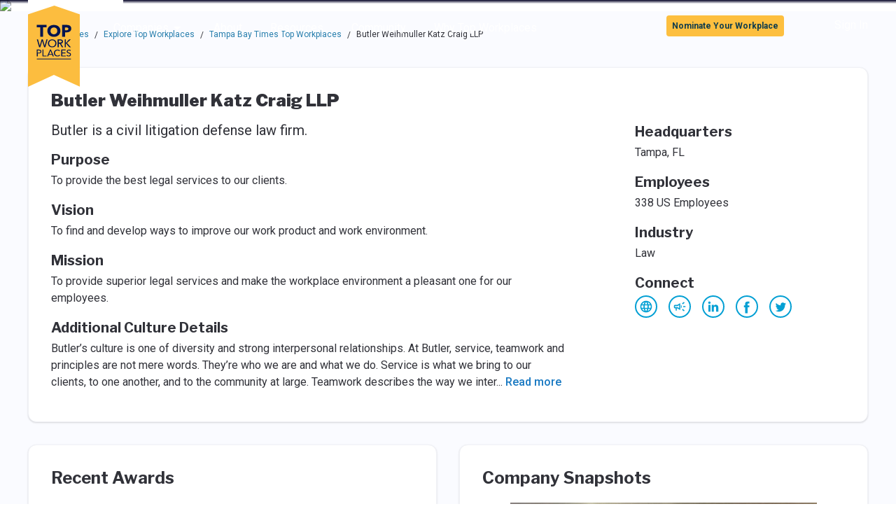

--- FILE ---
content_type: application/javascript
request_url: https://data.pendo.topworkplaces.com/data/guide.js/8d64aee3-cf6c-4c15-4686-5a7f1311226b?id=20&jzb=eJx9js1OwzAQhN_F5yROgoSqnKCCA4cCEj9Xa-tYqVXHa-x1_1DevRshwo2DpdH425n5FgebLGF86kUn1Ovj88OLelcG9OarXZ8um0EUArTG7GlGfHauEDk6pndEIXVSEoYjxn1woE2qNI6SXwB_lttMzsTyaOxu5EOWe6BLqSUBA1s4S05H13_-bfgpGA1BDwSiWwbO0v4z0oEfMgyGCePVx9tdwGRPYlrm_wbMDewGiMbT_fLHFjfO581K1o1s6_aWYw8mJoue7ba6qVdVo0LEvrQopukK-CVr6w&v=2.308.1_prod-io&ct=1768694734844
body_size: 13
content:
pendo.guidesPayload({"guides":[],"normalizedUrl":"http://topworkplaces.com/company/butler-weihmuller-katz-c/tampabay","lastGuideStepSeen":{"isMultiStep":false,"state":""},"guideWidget":{"enabled":false,"hidePoweredBy":false},"guideCssUrl":"","throttling":{},"autoOrdering":[],"globalJsUrl":"","segmentFlags":[],"designerEnabled":false,"features":null,"id":"20","preventCodeInjection":false});

--- FILE ---
content_type: application/javascript; charset=UTF-8
request_url: https://topworkplaces.com/_next/static/chunks/177-2fca2799f96289f7.js
body_size: 4620
content:
(self.webpackChunk_N_E=self.webpackChunk_N_E||[]).push([[177],{66055:function(e,t,n){"use strict";Object.defineProperty(t,"__esModule",{value:!0}),t.default=void 0;var a=o(n(67294)),r=o(n(45697)),u=o(n(16677));function o(e){return e&&e.__esModule?e:{default:e}}function i(){return(i=Object.assign||function(e){for(var t=1;t<arguments.length;t++){var n=arguments[t];for(var a in n)Object.prototype.hasOwnProperty.call(n,a)&&(e[a]=n[a])}return e}).apply(this,arguments)}function l(e){return(l=Object.setPrototypeOf?Object.getPrototypeOf:function(e){return e.__proto__||Object.getPrototypeOf(e)})(e)}function f(e){if(void 0===e)throw ReferenceError("this hasn't been initialised - super() hasn't been called");return e}function d(e,t){return(d=Object.setPrototypeOf||function(e,t){return e.__proto__=t,e})(e,t)}function c(e,t,n){return t in e?Object.defineProperty(e,t,{value:n,enumerable:!0,configurable:!0,writable:!0}):e[t]=n,e}function s(e){return!e||"#"===e.trim()}var p=function(e){var t;function n(){!function(e,t){if(!(e instanceof t))throw TypeError("Cannot call a class as a function")}(this,n);for(var e,t,a,r=arguments.length,u=Array(r),o=0;o<r;o++)u[o]=arguments[o];return a=(e=(t=l(n)).call.apply(t,[this].concat(u)))&&("object"==typeof e||"function"==typeof e)?e:f(this),c(f(a),"handleClick",function(e){var t=a.props,n=t.disabled,r=t.href,u=t.onClick;if((n||s(r))&&e.preventDefault(),n){e.stopPropagation();return}u&&u(e)}),c(f(a),"handleKeyDown",function(e){" "===e.key&&(e.preventDefault(),a.handleClick(e))}),a}return!function(e,t){if("function"!=typeof t&&null!==t)throw TypeError("Super expression must either be null or a function");e.prototype=Object.create(t&&t.prototype,{constructor:{value:e,writable:!0,configurable:!0}}),t&&d(e,t)}(n,e),t=[{key:"render",value:function(){var e=this.props,t=e.as,n=e.disabled,r=e.onKeyDown,o=e.innerRef,l=function(e,t){if(null==e)return{};var n,a,r=function(e,t){if(null==e)return{};var n,a,r={},u=Object.keys(e);for(a=0;a<u.length;a++)n=u[a],t.indexOf(n)>=0||(r[n]=e[n]);return r}(e,t);if(Object.getOwnPropertySymbols){var u=Object.getOwnPropertySymbols(e);for(a=0;a<u.length;a++)n=u[a],!(t.indexOf(n)>=0)&&Object.prototype.propertyIsEnumerable.call(e,n)&&(r[n]=e[n])}return r}(e,["as","disabled","onKeyDown","innerRef"]);return s(l.href)&&(l.role=l.role||"button",l.href=l.href||"#"),n&&(l.tabIndex=-1,l["aria-disabled"]=!0),o&&(l.ref=o),a.default.createElement(t,i({},l,{onClick:this.handleClick,onKeyDown:(0,u.default)(this.handleKeyDown,r)}))}}],function(e,t){for(var n=0;n<t.length;n++){var a=t[n];a.enumerable=a.enumerable||!1,a.configurable=!0,"value"in a&&(a.writable=!0),Object.defineProperty(e,a.key,a)}}(n.prototype,t),n}(a.default.Component);c(p,"propTypes",{href:r.default.string,onClick:r.default.func,onKeyDown:r.default.func,disabled:r.default.bool,role:r.default.string,tabIndex:r.default.oneOfType([r.default.number,r.default.string]),as:r.default.elementType,innerRef:r.default.any}),c(p,"defaultProps",{as:"a"}),t.default=p},94217:function(e,t,n){"use strict";Object.defineProperty(t,"__esModule",{value:!0}),t.default=void 0;var a=i(n(67294)),r=i(n(45697)),u=i(n(93967)),o=i(n(66055));function i(e){return e&&e.__esModule?e:{default:e}}function l(){return(l=Object.assign||function(e){for(var t=1;t<arguments.length;t++){var n=arguments[t];for(var a in n)Object.prototype.hasOwnProperty.call(n,a)&&(e[a]=n[a])}return e}).apply(this,arguments)}var f=a.default.forwardRef(function(e,t){var n=e.variant,r=e.outline,i=e.size,f=e.active,d=e.className,c=e.type,s=e.as,p=function(e,t){if(null==e)return{};var n,a,r=function(e,t){if(null==e)return{};var n,a,r={},u=Object.keys(e);for(a=0;a<u.length;a++)n=u[a],t.indexOf(n)>=0||(r[n]=e[n]);return r}(e,t);if(Object.getOwnPropertySymbols){var u=Object.getOwnPropertySymbols(e);for(a=0;a<u.length;a++)n=u[a],!(t.indexOf(n)>=0)&&Object.prototype.propertyIsEnumerable.call(e,n)&&(r[n]=e[n])}return r}(e,["variant","outline","size","active","className","type","as"]),v=(0,u.default)(d,"btn","link"===n?"btn-link":"btn--".concat(n).concat(r?"-outline":""),f&&"active",i&&"btn--".concat(i));if(p.href)return a.default.createElement(o.default,l({},p,{as:s,innerRef:t,className:(0,u.default)(v,p.disabled&&"disabled")}));var g=s||"button";return p.ref=t,"button"===g&&(p.type=c),a.default.createElement(g,l({},p,{className:v}))});f.displayName="Button",f.propTypes={variant:r.default.oneOf(["primary","secondary","danger","link"]),outline:r.default.bool,size:r.default.oneOf(["sm","lg"]),active:r.default.bool,disabled:r.default.bool,href:r.default.string,type:r.default.oneOf(["button","reset","submit",null]),as:r.default.elementType},f.defaultProps={variant:"primary",outline:!1,active:!1,disabled:!1,type:"button"},t.default=f},16176:function(e,t,n){"use strict";Object.defineProperty(t,"__esModule",{value:!0}),Object.defineProperty(t,"default",{enumerable:!0,get:function(){return r.default}});var a,r=(a=n(94217))&&a.__esModule?a:{default:a}},94022:function(e,t,n){"use strict";Object.defineProperty(t,"__esModule",{value:!0}),t.default=void 0;var a=function(e){if(e&&e.__esModule)return e;var t={};if(null!=e){for(var n in e)if(Object.prototype.hasOwnProperty.call(e,n)){var a=Object.defineProperty&&Object.getOwnPropertyDescriptor?Object.getOwnPropertyDescriptor(e,n):{};a.get||a.set?Object.defineProperty(t,n,a):t[n]=e[n]}}return t.default=e,t}(n(67294)),r=d(n(93967)),u=d(n(8400)),o=d(n(74691)),i=d(n(35161)),l=d(n(96026)),f=d(n(16176));function d(e){return e&&e.__esModule?e:{default:e}}t.default=function(e){var t,n=e.itemCount,d=e.itemCountPerPage,c=e.totalPages,s=void 0===c?Math.ceil(n/d):c,p=e.pageNumber,v=e.onPageChange,g=e.paginationClassName,b=e.pageValueClassName,_=e.renderItem,y=void 0===_?function(e){return a.default.createElement(f.default,e)}:_,h=e.truncationThreshold,m=function(e){if(Array.isArray(e))return e}(t=(0,a.useState)((void 0===p?1:p)-1))||function(e,t){var n=[],a=!0,r=!1,u=void 0;try{for(var o,i=e[Symbol.iterator]();!(a=(o=i.next()).done)&&(n.push(o.value),2!==n.length);a=!0);}catch(e){r=!0,u=e}finally{try{a||null==i.return||i.return()}finally{if(r)throw u}}return n}(t,2)||function(){throw TypeError("Invalid attempt to destructure non-iterable instance")}(),O=m[0],x=m[1],j=s>(void 0===h?4:h),P=4===s?4:3,w=(0,u.default)((0,l.default)(s),P)[Math.floor(O/P)],k=(0,a.useCallback)(function(e){return function(){var t=(0,o.default)(e,0,s);x(t),v(t)}},[s,x,v]);return a.default.createElement("nav",{role:"navigation","aria-label":"Pagination Navigation"},n>d&&a.default.createElement("div",{className:g||"pagination__paginator"},a.default.createElement(f.default,{"aria-label":"Go to First Page",disabled:0===O,className:(0,r.default)(b,"pagination__page-value pagination__page-value--arrows"),onClick:k(0)},"\xab"),a.default.createElement(f.default,{"aria-label":"Go to Previous Page",disabled:0===O,className:(0,r.default)(b,"pagination__page-value pagination__page-value--arrows"),onClick:k(0===O?0:O-1)},"‹"),j&&O>=P&&a.default.createElement(a.default.Fragment,null,y({className:(0,r.default)(b,"pagination__page-value__extended-buttons pagination__page-value"),"aria-label":"Go to page 1",key:s,onClick:k(0),children:1}),a.default.createElement("div",{"aria-hidden":!0,className:(0,r.default)(b,"pagination__page-value__extended-buttons pagination__page-value__extended-buttons__dots pagination__page-value")},"...")),(0,i.default)(w,function(e){return y({className:(0,r.default)(b,"pagination__page-value",e===O?"pagination__page-value--active":null),"aria-current":e===O,"aria-label":e===O?"Current page, Page ".concat(e+1):"Go to page ".concat(e+1),key:e,onClick:k(e),children:e+1})}),j&&O<s-P&&a.default.createElement(a.default.Fragment,null,a.default.createElement("div",{"aria-hidden":!0,className:(0,r.default)(b,"pagination__page-value__extended-buttons pagination__page-value__extended-buttons__dots pagination__page-value")},"..."),y({className:(0,r.default)(b,"pagination__page-value__extended-buttons pagination__page-value"),"aria-label":"Go to page ".concat(s),key:s,onClick:k(s-1),children:s})),a.default.createElement(f.default,{"aria-label":"Go to Next Page",disabled:O===s-1,className:(0,r.default)(b,"pagination__page-value pagination__page-value--arrows"),onClick:k(O+1)},"›"),a.default.createElement(f.default,{disabled:O===s-1,"aria-label":"Go to Last Page",className:(0,r.default)(b,"pagination__page-value pagination__page-value--arrows"),onClick:k(s-1)},"\xbb")))}},16282:function(e,t,n){"use strict";Object.defineProperty(t,"Z",{enumerable:!0,get:function(){return r.default}});var a,r=(a=n(94022))&&a.__esModule?a:{default:a}},16677:function(e,t,n){"use strict";Object.defineProperty(t,"__esModule",{value:!0}),t.default=void 0;var a=u(n(39693)),r=u(n(54061));function u(e){return e&&e.__esModule?e:{default:e}}t.default=function(){for(var e=arguments.length,t=Array(e),n=0;n<e;n++)t[n]=arguments[n];return(0,r.default)((0,a.default)(t),function(e,t){if("function"!=typeof t)throw Error("Invalid Argument: must only provide functions, undefined, or null.");return null===e?t:function(){e.apply(void 0,arguments),t.apply(void 0,arguments)}},null)}},48983:function(e,t,n){var a=n(40371)("length");e.exports=a},44286:function(e){e.exports=function(e){return e.split("")}},29750:function(e){e.exports=function(e,t,n){return e==e&&(void 0!==n&&(e=e<=n?e:n),void 0!==t&&(e=e>=t?e:t)),e}},23933:function(e,t,n){var a=n(44239),r=n(37005);e.exports=function(e){return r(e)&&"[object RegExp]"==a(e)}},40098:function(e){var t=Math.ceil,n=Math.max;e.exports=function(e,a,r,u){for(var o=-1,i=n(t((a-e)/(r||1)),0),l=Array(i);i--;)l[u?i:++o]=e,e+=r;return l}},40180:function(e,t,n){var a=n(14259);e.exports=function(e,t,n){var r=e.length;return n=void 0===n?r:n,!t&&n>=r?e:a(e,t,n)}},47445:function(e,t,n){var a=n(40098),r=n(16612),u=n(18601);e.exports=function(e){return function(t,n,o){return o&&"number"!=typeof o&&r(t,n,o)&&(n=o=void 0),t=u(t),void 0===n?(n=t,t=0):n=u(n),o=void 0===o?t<n?1:-1:u(o),a(t,n,o,e)}}},62689:function(e){var t=RegExp("[\\u200d\ud800-\udfff\\u0300-\\u036f\\ufe20-\\ufe2f\\u20d0-\\u20ff\\ufe0e\\ufe0f]");e.exports=function(e){return t.test(e)}},88016:function(e,t,n){var a=n(48983),r=n(62689),u=n(21903);e.exports=function(e){return r(e)?u(e):a(e)}},83140:function(e,t,n){var a=n(44286),r=n(62689),u=n(676);e.exports=function(e){return r(e)?u(e):a(e)}},21903:function(e){var t="\ud800-\udfff",n="[\\u0300-\\u036f\\ufe20-\\ufe2f\\u20d0-\\u20ff]",a="\ud83c[\udffb-\udfff]",r="[^"+t+"]",u="(?:\ud83c[\udde6-\uddff]){2}",o="[\ud800-\udbff][\udc00-\udfff]",i="(?:"+n+"|"+a+")?",l="[\\ufe0e\\ufe0f]?",f="(?:\\u200d(?:"+[r,u,o].join("|")+")"+l+i+")*",d=RegExp(a+"(?="+a+")|(?:"+[r+n+"?",n,u,o,"["+t+"]"].join("|")+")"+(l+i+f),"g");e.exports=function(e){for(var t=d.lastIndex=0;d.test(e);)++t;return t}},676:function(e){var t="\ud800-\udfff",n="[\\u0300-\\u036f\\ufe20-\\ufe2f\\u20d0-\\u20ff]",a="\ud83c[\udffb-\udfff]",r="[^"+t+"]",u="(?:\ud83c[\udde6-\uddff]){2}",o="[\ud800-\udbff][\udc00-\udfff]",i="(?:"+n+"|"+a+")?",l="[\\ufe0e\\ufe0f]?",f="(?:\\u200d(?:"+[r,u,o].join("|")+")"+l+i+")*",d=RegExp(a+"(?="+a+")|(?:"+[r+n+"?",n,u,o,"["+t+"]"].join("|")+")"+(l+i+f),"g");e.exports=function(e){return e.match(d)||[]}},8400:function(e,t,n){var a=n(14259),r=n(16612),u=n(40554),o=Math.ceil,i=Math.max;e.exports=function(e,t,n){t=(n?r(e,t,n):void 0===t)?1:i(u(t),0);var l=null==e?0:e.length;if(!l||t<1)return[];for(var f=0,d=0,c=Array(o(l/t));f<l;)c[d++]=a(e,f,f+=t);return c}},74691:function(e,t,n){var a=n(29750),r=n(14841);e.exports=function(e,t,n){return void 0===n&&(n=t,t=void 0),void 0!==n&&(n=(n=r(n))==n?n:0),void 0!==t&&(t=(t=r(t))==t?t:0),a(r(e),t,n)}},39693:function(e){e.exports=function(e){for(var t=-1,n=null==e?0:e.length,a=0,r=[];++t<n;){var u=e[t];u&&(r[a++]=u)}return r}},96347:function(e,t,n){var a=n(23933),r=n(7518),u=n(31167),o=u&&u.isRegExp,i=o?r(o):a;e.exports=i},96026:function(e,t,n){var a=n(47445)();e.exports=a},39138:function(e,t,n){var a=n(80531),r=n(40180),u=n(62689),o=n(13218),i=n(96347),l=n(88016),f=n(83140),d=n(40554),c=n(79833),s=/\w*$/;e.exports=function(e,t){var n=30,p="...";if(o(t)){var v="separator"in t?t.separator:v;n="length"in t?d(t.length):n,p="omission"in t?a(t.omission):p}var g=(e=c(e)).length;if(u(e)){var b=f(e);g=b.length}if(n>=g)return e;var _=n-l(p);if(_<1)return p;var y=b?r(b,0,_).join(""):e.slice(0,_);if(void 0===v)return y+p;if(b&&(_+=y.length-_),i(v)){if(e.slice(_).search(v)){var h,m=y;for(v.global||(v=RegExp(v.source,c(s.exec(v))+"g")),v.lastIndex=0;h=v.exec(m);)var O=h.index;y=y.slice(0,void 0===O?_:O)}}else if(e.indexOf(a(v),_)!=_){var x=y.lastIndexOf(v);x>-1&&(y=y.slice(0,x))}return y+p}}}]);